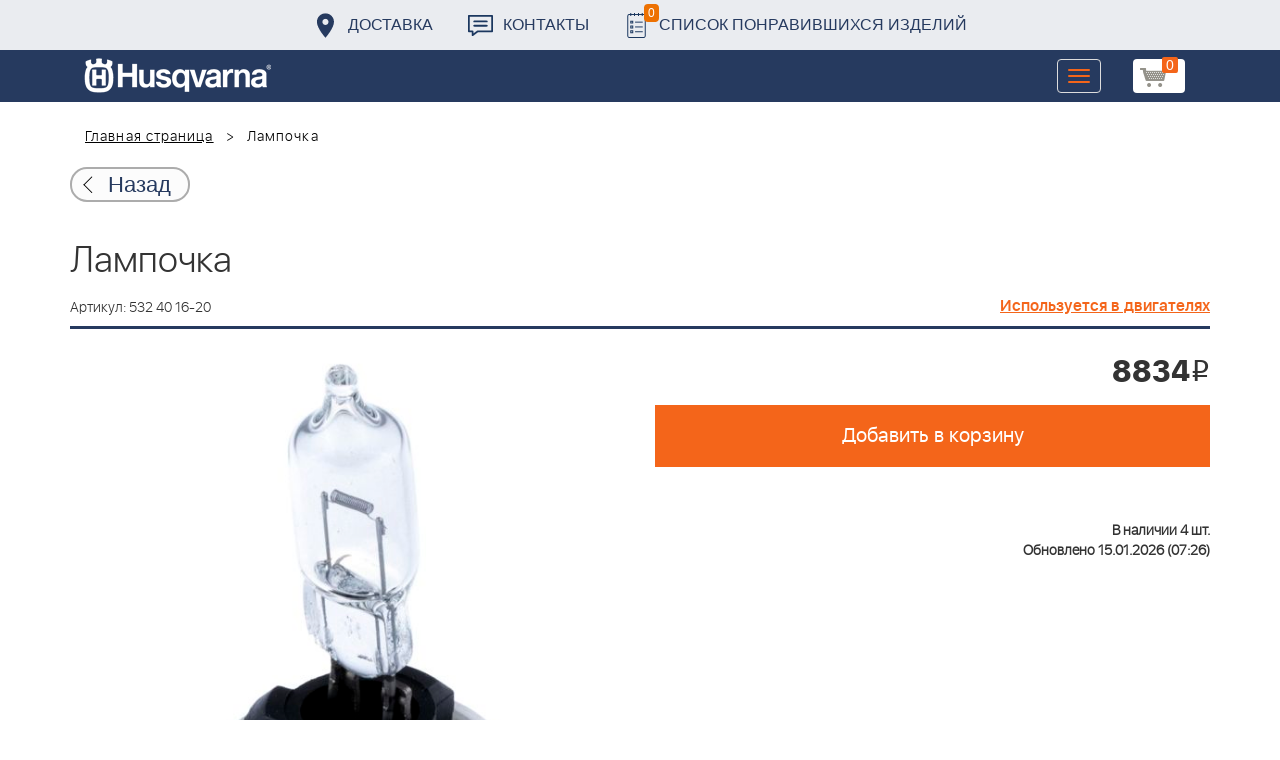

--- FILE ---
content_type: text/html; charset=UTF-8
request_url: https://benzolider.spb.ru/ajax/updatepricedetail.php
body_size: -62
content:
{"COST":8834}